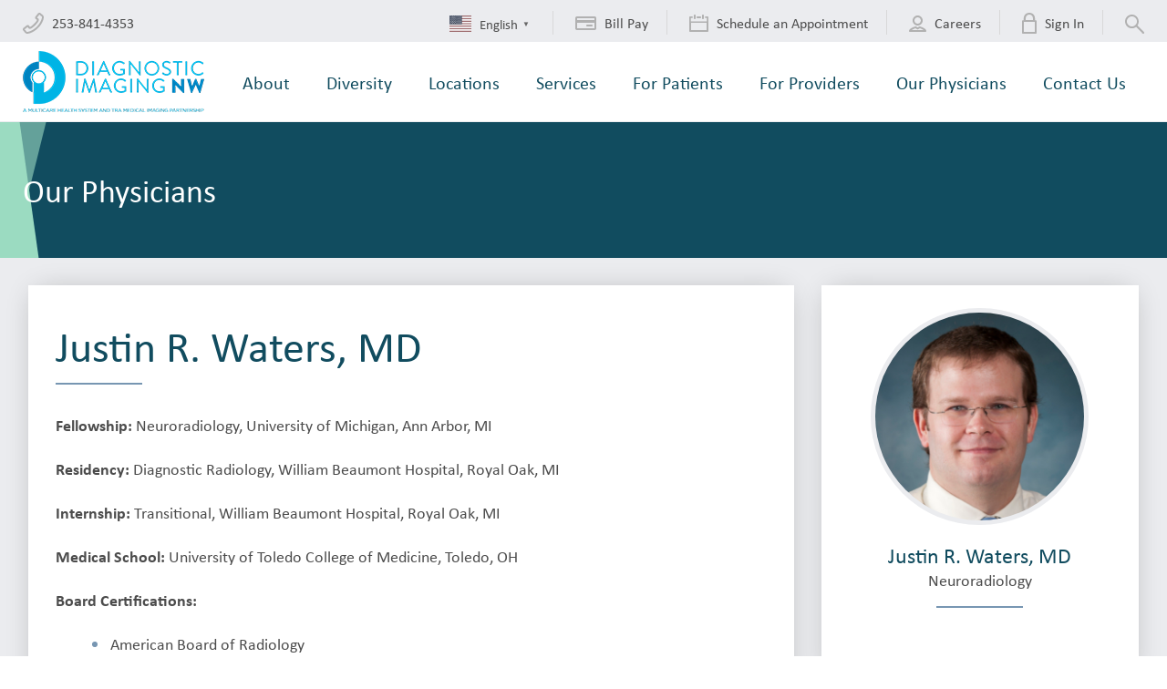

--- FILE ---
content_type: text/html; charset=UTF-8
request_url: https://www.dinw.com/physician/justin-r-waters-md/
body_size: 20711
content:
<!doctype html>
<html class="no-js">
<head>

	<meta charset="utf-8" />
	<meta http-equiv="X-UA-Compatible" content="IE=edge,chrome=1">

	<title>Justin R. Waters, MD - Diagnostic Imaging NW</title>

	<meta name="viewport" content="width=device-width, initial-scale=1, user-scalable=no" />

	<link rel="shortcut icon" type="image/png" href="https://www.dinw.com/wp-content/themes/diagnostic-imaging-northwest/img/favicon.png">
	<link rel="apple-touch-icon" href="https://www.dinw.com/wp-content/themes/diagnostic-imaging-northwest/img/favicon-76.png" sizes="76x76">
	<link rel="apple-touch-icon" href="https://www.dinw.com/wp-content/themes/diagnostic-imaging-northwest/img/favicon-120.png" sizes="120x120">
	<link rel="apple-touch-icon" href="https://www.dinw.com/wp-content/themes/diagnostic-imaging-northwest/img/favicon-152.png" sizes="152x152">

	<meta name='robots' content='index, follow, max-image-preview:large, max-snippet:-1, max-video-preview:-1' />

<!-- Google Tag Manager for WordPress by gtm4wp.com -->
<script data-cfasync="false" data-pagespeed-no-defer>
	var gtm4wp_datalayer_name = "dataLayer";
	var dataLayer = dataLayer || [];
</script>
<!-- End Google Tag Manager for WordPress by gtm4wp.com -->
	<!-- This site is optimized with the Yoast SEO Premium plugin v25.1 (Yoast SEO v26.7) - https://yoast.com/wordpress/plugins/seo/ -->
	<link rel="canonical" href="https://www.dinw.com/physician/justin-r-waters-md/" />
	<meta property="og:locale" content="en_US" />
	<meta property="og:type" content="article" />
	<meta property="og:title" content="Justin R. Waters, MD" />
	<meta property="og:description" content="Fellowship: Neuroradiology, University of Michigan, Ann Arbor, MI Residency: Diagnostic Radiology, William Beaumont Hospital, Royal Oak, MI Internship: Transitional, William Beaumont Hospital, Royal Oak, MI Medical School: University of Toledo College of Medicine, Toledo, OH Board Certifications:  American Board of Radiology CAQ, Neuroradiology Societies: American Society of Head and Neck Radiology American Society of Neuroradiology [&hellip;]" />
	<meta property="og:url" content="https://www.dinw.com/physician/justin-r-waters-md/" />
	<meta property="og:site_name" content="Diagnostic Imaging NW" />
	<meta name="twitter:card" content="summary_large_image" />
	<script type="application/ld+json" class="yoast-schema-graph">{"@context":"https://schema.org","@graph":[{"@type":"WebPage","@id":"https://www.dinw.com/physician/justin-r-waters-md/","url":"https://www.dinw.com/physician/justin-r-waters-md/","name":"Justin R. Waters, MD - Diagnostic Imaging NW","isPartOf":{"@id":"https://www.dinw.com/#website"},"datePublished":"2019-09-13T21:54:10+00:00","breadcrumb":{"@id":"https://www.dinw.com/physician/justin-r-waters-md/#breadcrumb"},"inLanguage":"en-US","potentialAction":[{"@type":"ReadAction","target":["https://www.dinw.com/physician/justin-r-waters-md/"]}]},{"@type":"BreadcrumbList","@id":"https://www.dinw.com/physician/justin-r-waters-md/#breadcrumb","itemListElement":[{"@type":"ListItem","position":1,"name":"Home","item":"https://www.dinw.com/"},{"@type":"ListItem","position":2,"name":"Physicians","item":"https://www.dinw.com/physician/"},{"@type":"ListItem","position":3,"name":"Justin R. Waters, MD"}]},{"@type":"WebSite","@id":"https://www.dinw.com/#website","url":"https://www.dinw.com/","name":"Diagnostic Imaging NW","description":"Official SiteCrafting WordPress project starting point","potentialAction":[{"@type":"SearchAction","target":{"@type":"EntryPoint","urlTemplate":"https://www.dinw.com/?s={search_term_string}"},"query-input":{"@type":"PropertyValueSpecification","valueRequired":true,"valueName":"search_term_string"}}],"inLanguage":"en-US"}]}</script>
	<!-- / Yoast SEO Premium plugin. -->


<link rel='dns-prefetch' href='//maps.googleapis.com' />
<link rel="alternate" title="oEmbed (JSON)" type="application/json+oembed" href="https://www.dinw.com/wp-json/oembed/1.0/embed?url=https%3A%2F%2Fwww.dinw.com%2Fphysician%2Fjustin-r-waters-md%2F" />
<link rel="alternate" title="oEmbed (XML)" type="text/xml+oembed" href="https://www.dinw.com/wp-json/oembed/1.0/embed?url=https%3A%2F%2Fwww.dinw.com%2Fphysician%2Fjustin-r-waters-md%2F&#038;format=xml" />
		<!-- This site uses the Google Analytics by MonsterInsights plugin v9.11.1 - Using Analytics tracking - https://www.monsterinsights.com/ -->
							<script src="//www.googletagmanager.com/gtag/js?id=G-5XT506ZY7N"  data-cfasync="false" data-wpfc-render="false" type="text/javascript" async></script>
			<script data-cfasync="false" data-wpfc-render="false" type="text/javascript">
				var mi_version = '9.11.1';
				var mi_track_user = true;
				var mi_no_track_reason = '';
								var MonsterInsightsDefaultLocations = {"page_location":"https:\/\/www.dinw.com\/physician\/justin-r-waters-md\/"};
								if ( typeof MonsterInsightsPrivacyGuardFilter === 'function' ) {
					var MonsterInsightsLocations = (typeof MonsterInsightsExcludeQuery === 'object') ? MonsterInsightsPrivacyGuardFilter( MonsterInsightsExcludeQuery ) : MonsterInsightsPrivacyGuardFilter( MonsterInsightsDefaultLocations );
				} else {
					var MonsterInsightsLocations = (typeof MonsterInsightsExcludeQuery === 'object') ? MonsterInsightsExcludeQuery : MonsterInsightsDefaultLocations;
				}

								var disableStrs = [
										'ga-disable-G-5XT506ZY7N',
									];

				/* Function to detect opted out users */
				function __gtagTrackerIsOptedOut() {
					for (var index = 0; index < disableStrs.length; index++) {
						if (document.cookie.indexOf(disableStrs[index] + '=true') > -1) {
							return true;
						}
					}

					return false;
				}

				/* Disable tracking if the opt-out cookie exists. */
				if (__gtagTrackerIsOptedOut()) {
					for (var index = 0; index < disableStrs.length; index++) {
						window[disableStrs[index]] = true;
					}
				}

				/* Opt-out function */
				function __gtagTrackerOptout() {
					for (var index = 0; index < disableStrs.length; index++) {
						document.cookie = disableStrs[index] + '=true; expires=Thu, 31 Dec 2099 23:59:59 UTC; path=/';
						window[disableStrs[index]] = true;
					}
				}

				if ('undefined' === typeof gaOptout) {
					function gaOptout() {
						__gtagTrackerOptout();
					}
				}
								window.dataLayer = window.dataLayer || [];

				window.MonsterInsightsDualTracker = {
					helpers: {},
					trackers: {},
				};
				if (mi_track_user) {
					function __gtagDataLayer() {
						dataLayer.push(arguments);
					}

					function __gtagTracker(type, name, parameters) {
						if (!parameters) {
							parameters = {};
						}

						if (parameters.send_to) {
							__gtagDataLayer.apply(null, arguments);
							return;
						}

						if (type === 'event') {
														parameters.send_to = monsterinsights_frontend.v4_id;
							var hookName = name;
							if (typeof parameters['event_category'] !== 'undefined') {
								hookName = parameters['event_category'] + ':' + name;
							}

							if (typeof MonsterInsightsDualTracker.trackers[hookName] !== 'undefined') {
								MonsterInsightsDualTracker.trackers[hookName](parameters);
							} else {
								__gtagDataLayer('event', name, parameters);
							}
							
						} else {
							__gtagDataLayer.apply(null, arguments);
						}
					}

					__gtagTracker('js', new Date());
					__gtagTracker('set', {
						'developer_id.dZGIzZG': true,
											});
					if ( MonsterInsightsLocations.page_location ) {
						__gtagTracker('set', MonsterInsightsLocations);
					}
										__gtagTracker('config', 'G-5XT506ZY7N', {"forceSSL":"true"} );
										window.gtag = __gtagTracker;										(function () {
						/* https://developers.google.com/analytics/devguides/collection/analyticsjs/ */
						/* ga and __gaTracker compatibility shim. */
						var noopfn = function () {
							return null;
						};
						var newtracker = function () {
							return new Tracker();
						};
						var Tracker = function () {
							return null;
						};
						var p = Tracker.prototype;
						p.get = noopfn;
						p.set = noopfn;
						p.send = function () {
							var args = Array.prototype.slice.call(arguments);
							args.unshift('send');
							__gaTracker.apply(null, args);
						};
						var __gaTracker = function () {
							var len = arguments.length;
							if (len === 0) {
								return;
							}
							var f = arguments[len - 1];
							if (typeof f !== 'object' || f === null || typeof f.hitCallback !== 'function') {
								if ('send' === arguments[0]) {
									var hitConverted, hitObject = false, action;
									if ('event' === arguments[1]) {
										if ('undefined' !== typeof arguments[3]) {
											hitObject = {
												'eventAction': arguments[3],
												'eventCategory': arguments[2],
												'eventLabel': arguments[4],
												'value': arguments[5] ? arguments[5] : 1,
											}
										}
									}
									if ('pageview' === arguments[1]) {
										if ('undefined' !== typeof arguments[2]) {
											hitObject = {
												'eventAction': 'page_view',
												'page_path': arguments[2],
											}
										}
									}
									if (typeof arguments[2] === 'object') {
										hitObject = arguments[2];
									}
									if (typeof arguments[5] === 'object') {
										Object.assign(hitObject, arguments[5]);
									}
									if ('undefined' !== typeof arguments[1].hitType) {
										hitObject = arguments[1];
										if ('pageview' === hitObject.hitType) {
											hitObject.eventAction = 'page_view';
										}
									}
									if (hitObject) {
										action = 'timing' === arguments[1].hitType ? 'timing_complete' : hitObject.eventAction;
										hitConverted = mapArgs(hitObject);
										__gtagTracker('event', action, hitConverted);
									}
								}
								return;
							}

							function mapArgs(args) {
								var arg, hit = {};
								var gaMap = {
									'eventCategory': 'event_category',
									'eventAction': 'event_action',
									'eventLabel': 'event_label',
									'eventValue': 'event_value',
									'nonInteraction': 'non_interaction',
									'timingCategory': 'event_category',
									'timingVar': 'name',
									'timingValue': 'value',
									'timingLabel': 'event_label',
									'page': 'page_path',
									'location': 'page_location',
									'title': 'page_title',
									'referrer' : 'page_referrer',
								};
								for (arg in args) {
																		if (!(!args.hasOwnProperty(arg) || !gaMap.hasOwnProperty(arg))) {
										hit[gaMap[arg]] = args[arg];
									} else {
										hit[arg] = args[arg];
									}
								}
								return hit;
							}

							try {
								f.hitCallback();
							} catch (ex) {
							}
						};
						__gaTracker.create = newtracker;
						__gaTracker.getByName = newtracker;
						__gaTracker.getAll = function () {
							return [];
						};
						__gaTracker.remove = noopfn;
						__gaTracker.loaded = true;
						window['__gaTracker'] = __gaTracker;
					})();
									} else {
										console.log("");
					(function () {
						function __gtagTracker() {
							return null;
						}

						window['__gtagTracker'] = __gtagTracker;
						window['gtag'] = __gtagTracker;
					})();
									}
			</script>
							<!-- / Google Analytics by MonsterInsights -->
		<style id='wp-img-auto-sizes-contain-inline-css' type='text/css'>
img:is([sizes=auto i],[sizes^="auto," i]){contain-intrinsic-size:3000px 1500px}
/*# sourceURL=wp-img-auto-sizes-contain-inline-css */
</style>
<link rel='stylesheet' id='sbi_styles-css' href='https://www.dinw.com/wp-content/plugins/instagram-feed-pro/css/sbi-styles.min.css?ver=6.6.1' type='text/css' media='all' />
<style id='wp-emoji-styles-inline-css' type='text/css'>

	img.wp-smiley, img.emoji {
		display: inline !important;
		border: none !important;
		box-shadow: none !important;
		height: 1em !important;
		width: 1em !important;
		margin: 0 0.07em !important;
		vertical-align: -0.1em !important;
		background: none !important;
		padding: 0 !important;
	}
/*# sourceURL=wp-emoji-styles-inline-css */
</style>
<style id='wp-block-library-inline-css' type='text/css'>
:root{--wp-block-synced-color:#7a00df;--wp-block-synced-color--rgb:122,0,223;--wp-bound-block-color:var(--wp-block-synced-color);--wp-editor-canvas-background:#ddd;--wp-admin-theme-color:#007cba;--wp-admin-theme-color--rgb:0,124,186;--wp-admin-theme-color-darker-10:#006ba1;--wp-admin-theme-color-darker-10--rgb:0,107,160.5;--wp-admin-theme-color-darker-20:#005a87;--wp-admin-theme-color-darker-20--rgb:0,90,135;--wp-admin-border-width-focus:2px}@media (min-resolution:192dpi){:root{--wp-admin-border-width-focus:1.5px}}.wp-element-button{cursor:pointer}:root .has-very-light-gray-background-color{background-color:#eee}:root .has-very-dark-gray-background-color{background-color:#313131}:root .has-very-light-gray-color{color:#eee}:root .has-very-dark-gray-color{color:#313131}:root .has-vivid-green-cyan-to-vivid-cyan-blue-gradient-background{background:linear-gradient(135deg,#00d084,#0693e3)}:root .has-purple-crush-gradient-background{background:linear-gradient(135deg,#34e2e4,#4721fb 50%,#ab1dfe)}:root .has-hazy-dawn-gradient-background{background:linear-gradient(135deg,#faaca8,#dad0ec)}:root .has-subdued-olive-gradient-background{background:linear-gradient(135deg,#fafae1,#67a671)}:root .has-atomic-cream-gradient-background{background:linear-gradient(135deg,#fdd79a,#004a59)}:root .has-nightshade-gradient-background{background:linear-gradient(135deg,#330968,#31cdcf)}:root .has-midnight-gradient-background{background:linear-gradient(135deg,#020381,#2874fc)}:root{--wp--preset--font-size--normal:16px;--wp--preset--font-size--huge:42px}.has-regular-font-size{font-size:1em}.has-larger-font-size{font-size:2.625em}.has-normal-font-size{font-size:var(--wp--preset--font-size--normal)}.has-huge-font-size{font-size:var(--wp--preset--font-size--huge)}.has-text-align-center{text-align:center}.has-text-align-left{text-align:left}.has-text-align-right{text-align:right}.has-fit-text{white-space:nowrap!important}#end-resizable-editor-section{display:none}.aligncenter{clear:both}.items-justified-left{justify-content:flex-start}.items-justified-center{justify-content:center}.items-justified-right{justify-content:flex-end}.items-justified-space-between{justify-content:space-between}.screen-reader-text{border:0;clip-path:inset(50%);height:1px;margin:-1px;overflow:hidden;padding:0;position:absolute;width:1px;word-wrap:normal!important}.screen-reader-text:focus{background-color:#ddd;clip-path:none;color:#444;display:block;font-size:1em;height:auto;left:5px;line-height:normal;padding:15px 23px 14px;text-decoration:none;top:5px;width:auto;z-index:100000}html :where(.has-border-color){border-style:solid}html :where([style*=border-top-color]){border-top-style:solid}html :where([style*=border-right-color]){border-right-style:solid}html :where([style*=border-bottom-color]){border-bottom-style:solid}html :where([style*=border-left-color]){border-left-style:solid}html :where([style*=border-width]){border-style:solid}html :where([style*=border-top-width]){border-top-style:solid}html :where([style*=border-right-width]){border-right-style:solid}html :where([style*=border-bottom-width]){border-bottom-style:solid}html :where([style*=border-left-width]){border-left-style:solid}html :where(img[class*=wp-image-]){height:auto;max-width:100%}:where(figure){margin:0 0 1em}html :where(.is-position-sticky){--wp-admin--admin-bar--position-offset:var(--wp-admin--admin-bar--height,0px)}@media screen and (max-width:600px){html :where(.is-position-sticky){--wp-admin--admin-bar--position-offset:0px}}

/*# sourceURL=wp-block-library-inline-css */
</style><style id='global-styles-inline-css' type='text/css'>
:root{--wp--preset--aspect-ratio--square: 1;--wp--preset--aspect-ratio--4-3: 4/3;--wp--preset--aspect-ratio--3-4: 3/4;--wp--preset--aspect-ratio--3-2: 3/2;--wp--preset--aspect-ratio--2-3: 2/3;--wp--preset--aspect-ratio--16-9: 16/9;--wp--preset--aspect-ratio--9-16: 9/16;--wp--preset--color--black: #000000;--wp--preset--color--cyan-bluish-gray: #abb8c3;--wp--preset--color--white: #ffffff;--wp--preset--color--pale-pink: #f78da7;--wp--preset--color--vivid-red: #cf2e2e;--wp--preset--color--luminous-vivid-orange: #ff6900;--wp--preset--color--luminous-vivid-amber: #fcb900;--wp--preset--color--light-green-cyan: #7bdcb5;--wp--preset--color--vivid-green-cyan: #00d084;--wp--preset--color--pale-cyan-blue: #8ed1fc;--wp--preset--color--vivid-cyan-blue: #0693e3;--wp--preset--color--vivid-purple: #9b51e0;--wp--preset--gradient--vivid-cyan-blue-to-vivid-purple: linear-gradient(135deg,rgb(6,147,227) 0%,rgb(155,81,224) 100%);--wp--preset--gradient--light-green-cyan-to-vivid-green-cyan: linear-gradient(135deg,rgb(122,220,180) 0%,rgb(0,208,130) 100%);--wp--preset--gradient--luminous-vivid-amber-to-luminous-vivid-orange: linear-gradient(135deg,rgb(252,185,0) 0%,rgb(255,105,0) 100%);--wp--preset--gradient--luminous-vivid-orange-to-vivid-red: linear-gradient(135deg,rgb(255,105,0) 0%,rgb(207,46,46) 100%);--wp--preset--gradient--very-light-gray-to-cyan-bluish-gray: linear-gradient(135deg,rgb(238,238,238) 0%,rgb(169,184,195) 100%);--wp--preset--gradient--cool-to-warm-spectrum: linear-gradient(135deg,rgb(74,234,220) 0%,rgb(151,120,209) 20%,rgb(207,42,186) 40%,rgb(238,44,130) 60%,rgb(251,105,98) 80%,rgb(254,248,76) 100%);--wp--preset--gradient--blush-light-purple: linear-gradient(135deg,rgb(255,206,236) 0%,rgb(152,150,240) 100%);--wp--preset--gradient--blush-bordeaux: linear-gradient(135deg,rgb(254,205,165) 0%,rgb(254,45,45) 50%,rgb(107,0,62) 100%);--wp--preset--gradient--luminous-dusk: linear-gradient(135deg,rgb(255,203,112) 0%,rgb(199,81,192) 50%,rgb(65,88,208) 100%);--wp--preset--gradient--pale-ocean: linear-gradient(135deg,rgb(255,245,203) 0%,rgb(182,227,212) 50%,rgb(51,167,181) 100%);--wp--preset--gradient--electric-grass: linear-gradient(135deg,rgb(202,248,128) 0%,rgb(113,206,126) 100%);--wp--preset--gradient--midnight: linear-gradient(135deg,rgb(2,3,129) 0%,rgb(40,116,252) 100%);--wp--preset--font-size--small: 13px;--wp--preset--font-size--medium: 20px;--wp--preset--font-size--large: 36px;--wp--preset--font-size--x-large: 42px;--wp--preset--spacing--20: 0.44rem;--wp--preset--spacing--30: 0.67rem;--wp--preset--spacing--40: 1rem;--wp--preset--spacing--50: 1.5rem;--wp--preset--spacing--60: 2.25rem;--wp--preset--spacing--70: 3.38rem;--wp--preset--spacing--80: 5.06rem;--wp--preset--shadow--natural: 6px 6px 9px rgba(0, 0, 0, 0.2);--wp--preset--shadow--deep: 12px 12px 50px rgba(0, 0, 0, 0.4);--wp--preset--shadow--sharp: 6px 6px 0px rgba(0, 0, 0, 0.2);--wp--preset--shadow--outlined: 6px 6px 0px -3px rgb(255, 255, 255), 6px 6px rgb(0, 0, 0);--wp--preset--shadow--crisp: 6px 6px 0px rgb(0, 0, 0);}:where(.is-layout-flex){gap: 0.5em;}:where(.is-layout-grid){gap: 0.5em;}body .is-layout-flex{display: flex;}.is-layout-flex{flex-wrap: wrap;align-items: center;}.is-layout-flex > :is(*, div){margin: 0;}body .is-layout-grid{display: grid;}.is-layout-grid > :is(*, div){margin: 0;}:where(.wp-block-columns.is-layout-flex){gap: 2em;}:where(.wp-block-columns.is-layout-grid){gap: 2em;}:where(.wp-block-post-template.is-layout-flex){gap: 1.25em;}:where(.wp-block-post-template.is-layout-grid){gap: 1.25em;}.has-black-color{color: var(--wp--preset--color--black) !important;}.has-cyan-bluish-gray-color{color: var(--wp--preset--color--cyan-bluish-gray) !important;}.has-white-color{color: var(--wp--preset--color--white) !important;}.has-pale-pink-color{color: var(--wp--preset--color--pale-pink) !important;}.has-vivid-red-color{color: var(--wp--preset--color--vivid-red) !important;}.has-luminous-vivid-orange-color{color: var(--wp--preset--color--luminous-vivid-orange) !important;}.has-luminous-vivid-amber-color{color: var(--wp--preset--color--luminous-vivid-amber) !important;}.has-light-green-cyan-color{color: var(--wp--preset--color--light-green-cyan) !important;}.has-vivid-green-cyan-color{color: var(--wp--preset--color--vivid-green-cyan) !important;}.has-pale-cyan-blue-color{color: var(--wp--preset--color--pale-cyan-blue) !important;}.has-vivid-cyan-blue-color{color: var(--wp--preset--color--vivid-cyan-blue) !important;}.has-vivid-purple-color{color: var(--wp--preset--color--vivid-purple) !important;}.has-black-background-color{background-color: var(--wp--preset--color--black) !important;}.has-cyan-bluish-gray-background-color{background-color: var(--wp--preset--color--cyan-bluish-gray) !important;}.has-white-background-color{background-color: var(--wp--preset--color--white) !important;}.has-pale-pink-background-color{background-color: var(--wp--preset--color--pale-pink) !important;}.has-vivid-red-background-color{background-color: var(--wp--preset--color--vivid-red) !important;}.has-luminous-vivid-orange-background-color{background-color: var(--wp--preset--color--luminous-vivid-orange) !important;}.has-luminous-vivid-amber-background-color{background-color: var(--wp--preset--color--luminous-vivid-amber) !important;}.has-light-green-cyan-background-color{background-color: var(--wp--preset--color--light-green-cyan) !important;}.has-vivid-green-cyan-background-color{background-color: var(--wp--preset--color--vivid-green-cyan) !important;}.has-pale-cyan-blue-background-color{background-color: var(--wp--preset--color--pale-cyan-blue) !important;}.has-vivid-cyan-blue-background-color{background-color: var(--wp--preset--color--vivid-cyan-blue) !important;}.has-vivid-purple-background-color{background-color: var(--wp--preset--color--vivid-purple) !important;}.has-black-border-color{border-color: var(--wp--preset--color--black) !important;}.has-cyan-bluish-gray-border-color{border-color: var(--wp--preset--color--cyan-bluish-gray) !important;}.has-white-border-color{border-color: var(--wp--preset--color--white) !important;}.has-pale-pink-border-color{border-color: var(--wp--preset--color--pale-pink) !important;}.has-vivid-red-border-color{border-color: var(--wp--preset--color--vivid-red) !important;}.has-luminous-vivid-orange-border-color{border-color: var(--wp--preset--color--luminous-vivid-orange) !important;}.has-luminous-vivid-amber-border-color{border-color: var(--wp--preset--color--luminous-vivid-amber) !important;}.has-light-green-cyan-border-color{border-color: var(--wp--preset--color--light-green-cyan) !important;}.has-vivid-green-cyan-border-color{border-color: var(--wp--preset--color--vivid-green-cyan) !important;}.has-pale-cyan-blue-border-color{border-color: var(--wp--preset--color--pale-cyan-blue) !important;}.has-vivid-cyan-blue-border-color{border-color: var(--wp--preset--color--vivid-cyan-blue) !important;}.has-vivid-purple-border-color{border-color: var(--wp--preset--color--vivid-purple) !important;}.has-vivid-cyan-blue-to-vivid-purple-gradient-background{background: var(--wp--preset--gradient--vivid-cyan-blue-to-vivid-purple) !important;}.has-light-green-cyan-to-vivid-green-cyan-gradient-background{background: var(--wp--preset--gradient--light-green-cyan-to-vivid-green-cyan) !important;}.has-luminous-vivid-amber-to-luminous-vivid-orange-gradient-background{background: var(--wp--preset--gradient--luminous-vivid-amber-to-luminous-vivid-orange) !important;}.has-luminous-vivid-orange-to-vivid-red-gradient-background{background: var(--wp--preset--gradient--luminous-vivid-orange-to-vivid-red) !important;}.has-very-light-gray-to-cyan-bluish-gray-gradient-background{background: var(--wp--preset--gradient--very-light-gray-to-cyan-bluish-gray) !important;}.has-cool-to-warm-spectrum-gradient-background{background: var(--wp--preset--gradient--cool-to-warm-spectrum) !important;}.has-blush-light-purple-gradient-background{background: var(--wp--preset--gradient--blush-light-purple) !important;}.has-blush-bordeaux-gradient-background{background: var(--wp--preset--gradient--blush-bordeaux) !important;}.has-luminous-dusk-gradient-background{background: var(--wp--preset--gradient--luminous-dusk) !important;}.has-pale-ocean-gradient-background{background: var(--wp--preset--gradient--pale-ocean) !important;}.has-electric-grass-gradient-background{background: var(--wp--preset--gradient--electric-grass) !important;}.has-midnight-gradient-background{background: var(--wp--preset--gradient--midnight) !important;}.has-small-font-size{font-size: var(--wp--preset--font-size--small) !important;}.has-medium-font-size{font-size: var(--wp--preset--font-size--medium) !important;}.has-large-font-size{font-size: var(--wp--preset--font-size--large) !important;}.has-x-large-font-size{font-size: var(--wp--preset--font-size--x-large) !important;}
/*# sourceURL=global-styles-inline-css */
</style>

<style id='classic-theme-styles-inline-css' type='text/css'>
/*! This file is auto-generated */
.wp-block-button__link{color:#fff;background-color:#32373c;border-radius:9999px;box-shadow:none;text-decoration:none;padding:calc(.667em + 2px) calc(1.333em + 2px);font-size:1.125em}.wp-block-file__button{background:#32373c;color:#fff;text-decoration:none}
/*# sourceURL=/wp-includes/css/classic-themes.min.css */
</style>
<link rel='stylesheet' id='project-css-css' href='https://www.dinw.com/wp-content/themes/diagnostic-imaging-northwest/style.css?ver=1743628791595' type='text/css' media='all' />
<link rel='stylesheet' id='project-print-css-css' href='https://www.dinw.com/wp-content/themes/diagnostic-imaging-northwest/print.css?ver=1743628791595' type='text/css' media='print' />
<script type="text/javascript" src="https://www.dinw.com/wp-content/plugins/google-analytics-for-wordpress/assets/js/frontend-gtag.min.js?ver=9.11.1" id="monsterinsights-frontend-script-js" async="async" data-wp-strategy="async"></script>
<script data-cfasync="false" data-wpfc-render="false" type="text/javascript" id='monsterinsights-frontend-script-js-extra'>/* <![CDATA[ */
var monsterinsights_frontend = {"js_events_tracking":"true","download_extensions":"doc,pdf,ppt,zip,xls,docx,pptx,xlsx","inbound_paths":"[]","home_url":"https:\/\/www.dinw.com","hash_tracking":"false","v4_id":"G-5XT506ZY7N"};/* ]]> */
</script>
<script type="text/javascript" src="https://www.dinw.com/wp-includes/js/jquery/jquery.min.js?ver=3.7.1" id="jquery-core-js"></script>
<script type="text/javascript" src="https://www.dinw.com/wp-includes/js/jquery/jquery-migrate.min.js?ver=3.4.1" id="jquery-migrate-js"></script>
<script type="text/javascript" src="https://www.dinw.com/wp-content/plugins/flowpaper-lite-pdf-flipbook/assets/lity/lity.min.js" id="lity-js-js"></script>
<link rel="https://api.w.org/" href="https://www.dinw.com/wp-json/" /><link rel="alternate" title="JSON" type="application/json" href="https://www.dinw.com/wp-json/wp/v2/physicians/1023" /><link rel="EditURI" type="application/rsd+xml" title="RSD" href="https://www.dinw.com/xmlrpc.php?rsd" />
<meta name="generator" content="WordPress 6.9" />
<link rel='shortlink' href='https://www.dinw.com/?p=1023' />

<!-- Google Tag Manager for WordPress by gtm4wp.com -->
<!-- GTM Container placement set to footer -->
<script data-cfasync="false" data-pagespeed-no-defer type="text/javascript">
	var dataLayer_content = {"pagePostType":"physician","pagePostType2":"single-physician","pagePostAuthor":"Caitlyn McDonald"};
	dataLayer.push( dataLayer_content );
</script>
<script data-cfasync="false" data-pagespeed-no-defer type="text/javascript">
(function(w,d,s,l,i){w[l]=w[l]||[];w[l].push({'gtm.start':
new Date().getTime(),event:'gtm.js'});var f=d.getElementsByTagName(s)[0],
j=d.createElement(s),dl=l!='dataLayer'?'&l='+l:'';j.async=true;j.src=
'//www.googletagmanager.com/gtm.js?id='+i+dl;f.parentNode.insertBefore(j,f);
})(window,document,'script','dataLayer','GTM-5MG29ND');
</script>
<!-- End Google Tag Manager for WordPress by gtm4wp.com --><!-- Custom Feeds for Instagram CSS -->
<style type="text/css">
#sb_instagram{

}
</style>


</head>
<body class="wp-singular physician-template-default single single-physician postid-1023 wp-theme-diagnostic-imaging-northwest">
	
<!-- GTM Container placement set to footer -->
<!-- Google Tag Manager (noscript) -->
				<noscript><iframe src="https://www.googletagmanager.com/ns.html?id=GTM-5MG29ND" height="0" width="0" style="display:none;visibility:hidden" aria-hidden="true"></iframe></noscript>
<!-- End Google Tag Manager (noscript) -->

	
<div class="site-wrapper"><div class="site-pusher">

			<header class="site-header" itemscope itemtype="http://schema.org/Organization">

				<a class="logo" href="/" title="Diagnostic Imaging NW" itemprop="logo" itemscope itemtype="http://schema.org/ImageObject">
					<img src="https://www.dinw.com/wp-content/themes/diagnostic-imaging-northwest/img/logo.png" alt="Diagnostic Imaging NW" />
					<!-- Rich Snippet/schema.org markup about this Organization -->
					<meta itemprop="url" content="https://www.dinw.com/wp-content/themes/diagnostic-imaging-northwest/img/logo.svg">
					<meta itemprop="name" content="Diagnostic Imaging NW">
					<meta itemprop="url" content="https://www.dinw.com">
					<meta itemprop="description" content="Official SiteCrafting WordPress project starting point">
				</a>

				
				<a class="menu-btn">
					<span>Menu</span>
				    <div class="toggle"><span></span><span></span><span></span><span></span></div>
				</a>

				<nav class="main-nav">
    <div class="utility-nav">
        <div class="utlity-nav__items">
                        <span><svg xmlns="http://www.w3.org/2000/svg" width="23" height="23" viewBox="0 0 23 23">
  <path fill="#B1B1B1" fill-rule="evenodd" d="M50.3144483,27.3144348 C45.5626614,32.0661625 40.2349315,33.3577025 39.3263582,32.920175 L37,30.2470235 C37.00077,30.2444573 37.00154,30.2418912 37.0025666,30.239325 L40.3511981,27.5872159 L41.2518149,28.9408565 C41.2695244,28.9675444 41.2885172,28.9934624 41.3085366,29.0180974 C41.6131909,29.3945507 42.0623444,29.6167787 42.573096,29.6434666 C43.0710147,29.6701544 44.5837635,29.7491917 48.6666967,25.666201 C49.6763937,24.6564235 52.7491166,21.5837235 52.6436297,19.5736634 C52.6166805,19.0624876 52.3946704,18.6134125 52.0184081,18.3085547 C51.9935122,18.2882822 51.9678463,18.2695493 51.9411537,18.2518429 L50.5870203,17.35087 L53.2393355,14.0030794 C53.2421588,14.0020529 53.244982,14.0010265 53.248062,14 L55.92014,16.3264656 C56.3577438,17.2353936 55.0664918,22.5619373 50.3144483,27.3144348 M57.3576418,14.9352498 C57.3410307,14.9186386 57.323653,14.9025386 57.3060197,14.8872052 L54.5595702,12.4954534 C54.1818599,12.1361412 53.6485167,11.9587851 53.0896179,12.0081075 C52.5912857,12.0515521 52.109309,12.2731194 51.7671209,12.6155649 C51.7395209,12.6434205 51.7134543,12.672554 51.6891766,12.7032207 L48.9912826,16.10902 C48.2869731,16.8659779 48.303073,18.0553371 49.0393269,18.7926171 C49.0873713,18.8406617 49.1400156,18.8835952 49.1962377,18.921162 L50.5757235,19.8393759 C50.4660904,20.3175218 49.746192,21.7051927 47.2274421,24.2247226 C44.7084366,26.7442525 43.3205174,27.4644103 42.8423741,27.5742995 L41.9246761,26.1948064 C41.8871095,26.1383285 41.8441763,26.0856839 41.7961319,26.0378948 C41.0588558,25.3008703 39.8695029,25.2847703 39.1128046,25.9895947 L35.7072788,28.6872474 C35.6761011,28.7120363 35.6467123,28.7383586 35.6186012,28.7664698 C34.8409474,29.5456611 34.7908586,30.8137316 35.5002793,31.5589339 L37.8909962,34.305909 C37.9063295,34.3237979 37.9224294,34.3411758 37.9390405,34.3577869 C38.4113061,34.830055 39.1197046,35 39.8955695,35 C41.2967775,35 42.9172517,34.4449316 43.7595609,34.1137306 C45.3877017,33.4730509 48.5918502,31.9254017 51.7589431,28.7577809 C54.1062157,26.4099848 56.0080559,23.5684539 57.1138423,20.7568231 C57.6285301,19.4481191 58.6829499,16.2608205 57.3576418,14.9352498" transform="translate(-35 -12)"/>
</svg>
 <span>253-841-4353</span></span>
                    </div>
        <div class="utlity-nav__items">
            <div class="gtranslate_wrapper" id="gt-wrapper-14942063"></div>
                            <a href="https://www.dinw.com/for-patients/billing/" target=""><svg xmlns="http://www.w3.org/2000/svg" width="23" height="15" viewBox="0 0 23 15">
  <path fill="#B1B1B1" fill-rule="evenodd" d="M19,19.4082031 C19,19.9604531 18.5353052,20.4082031 17.9621558,20.4082031 L13.0378442,20.4082031 C12.4649542,20.4082031 12,19.9604531 12,19.4082031 C12,18.8559531 12.4649542,18.4082031 13.0378442,18.4082031 L17.9621558,18.4082031 C18.5353052,18.4082031 19,18.8559531 19,19.4082031 L19,19.4082031 Z M2,22.4082031 L21,22.4082031 L21,16.4082031 L2,16.4082031 L2,22.4082031 Z M2,13.4082031 L21,13.4082031 L21,11.4082031 L2,11.4082031 L2,13.4082031 Z M23,11.2514531 C23,10.2334531 22.17475,9.40820312 21.15675,9.40820312 L1.84325,9.40820312 C0.82525,9.40820312 0,10.2334531 0,11.2514531 L0,22.5649531 C0,23.5829531 0.82525,24.4082031 1.84325,24.4082031 L21.15675,24.4082031 C22.17475,24.4082031 23,23.5829531 23,22.5649531 L23,11.2514531 Z" transform="translate(0 -9.408)"/>
</svg>
 <span>Bill Pay</span></a>
                                        <a href="https://www.dinw.com/for-patients/scheduling/" target=""><svg xmlns="http://www.w3.org/2000/svg" width="21" height="19" viewBox="0 0 21 19">
  <path fill="#B1B1B1" fill-rule="evenodd" d="M137.969744,10.4082031 L141.030256,10.4082031 C141.565797,10.4082031 142,9.96045313 142,9.40820312 C142,8.85595312 141.565797,8.40820312 141.030256,8.40820312 L137.969744,8.40820312 C137.434203,8.40820312 137,8.85595312 137,9.40820312 C137,9.96045313 137.434203,10.4082031 137.969744,10.4082031 L137.969744,10.4082031 Z M131,23.4082031 L148,23.4082031 L148,15.4082031 L131,15.4082031 L131,23.4082031 Z M150,9.38570312 L150,24.5134663 C150,25.0075847 149.591185,25.4082031 149.086957,25.4082031 L129.913043,25.4082031 C129.408815,25.4082031 129,25.0075847 129,24.5134663 L129,9.38570312 C129,8.8915847 129.408815,8.40820312 129.913043,8.40820312 L132.047054,8.40820312 C132.551283,8.40820312 132.960098,8.80882155 132.960098,9.30293997 C132.960098,9.79705839 132.551283,10.1976768 132.047054,10.1976768 L130.826087,10.1976768 L130.826087,14.0003084 L148.173913,14.0003084 L148.173913,10.1976768 L146.952717,10.1976768 C146.448489,10.1976768 146.039674,9.79705839 146.039674,9.30293997 C146.039674,8.80882155 146.448489,8.40820312 146.952717,8.40820312 L149.086957,8.40820312 C149.591185,8.40820312 150,8.8915847 150,9.38570312 L150,9.38570312 Z M144,11.4082031 C144.5522,11.4082031 145,10.9173235 145,10.3120004 L145,7.50440588 C145,6.89908272 144.5522,6.40820312 144,6.40820312 C143.4476,6.40820312 143,6.89908272 143,7.50440588 L143,10.3120004 C143,10.9173235 143.4476,11.4082031 144,11.4082031 L144,11.4082031 Z M134,10.3120004 L134,7.50440588 C134,6.89908272 134.4476,6.40820312 135,6.40820312 C135.5522,6.40820312 136,6.89908272 136,7.50440588 L136,10.3120004 C136,10.9173235 135.5522,11.4082031 135,11.4082031 C134.4476,11.4082031 134,10.9173235 134,10.3120004 L134,10.3120004 Z" transform="translate(-129 -6.408)"/>
</svg>
 <span>Schedule an Appointment</span></a>
                                        <a href="https://www.dinw.com/about/careers/" target=""><svg xmlns="http://www.w3.org/2000/svg" width="19" height="18" viewBox="0 0 19 18">
  <path fill="#B1B1B1" fill-rule="evenodd" d="M371,22.4082031 C371.912762,21.7338736 373.441921,20.9723463 375.103933,20.4082031 L376.941828,21.5034601 C377.284987,21.7077143 377.715013,21.7077143 378.057635,21.5034601 L379.895798,20.4082031 C381.558079,20.9723463 383.086969,21.7338736 384,22.4082031 L371,22.4082031 Z M380.081472,18.4550353 C379.786684,18.368093 379.46561,18.4034212 379.200864,18.5532526 L377.5,19.516884 L375.799136,18.5532526 C375.534122,18.4034212 375.213047,18.3678425 374.918528,18.4550353 C373.295451,18.9358489 368,20.7137815 368,23.4059863 C368,23.9594606 368.480405,24.4082031 369.072931,24.4082031 L385.927069,24.4082031 C386.519595,24.4082031 387,23.9594606 387,23.4059863 C387,20.7137815 381.704549,18.9358489 380.081472,18.4550353 L380.081472,18.4550353 Z M377.500133,8.40820312 C379.429984,8.40820312 381,9.9782667 381,11.9080699 C381,13.8381396 379.429984,15.4082031 377.500133,15.4082031 C375.570282,15.4082031 374,13.8381396 374,11.9080699 C374,9.9782667 375.570282,8.40820312 377.500133,8.40820312 L377.500133,8.40820312 Z M377.50013,17.4082031 C380.53273,17.4082031 383,14.9408867 383,11.908073 C383,8.8755196 380.53273,6.40820312 377.50013,6.40820312 C374.46727,6.40820312 372,8.8755196 372,11.908073 C372,14.9408867 374.46727,17.4082031 377.50013,17.4082031 L377.50013,17.4082031 Z" transform="translate(-368 -6.408)"/>
</svg>
 <span>Careers</span></a>
                                        <a href="https://patientconnectiondinw.medinformatix.co/auth/nopasswordsignin" target="_blank"><svg xmlns="http://www.w3.org/2000/svg" width="16" height="23" viewBox="0 0 16 23">
  <path fill="#B1B1B1" fill-rule="evenodd" d="M485,24.4082031 L497,24.4082031 L497,13.4082031 L485,13.4082031 L485,24.4082031 Z M487,9.68820313 C487,7.12820312 488.65225,5.40820312 490.99975,5.40820312 C493.3475,5.40820312 495,7.12820312 495,9.68820313 L495,11.4082031 L487,11.4082031 L487,9.68820313 Z M497.967742,11.5859809 L497.193548,11.5859809 L497.193548,9.82775868 C497.193548,6.04809201 494.601032,3.40820312 490.999742,3.40820312 C487.398968,3.40820312 484.806452,6.04809201 484.806452,9.82775868 L484.806452,11.5859809 L484.032258,11.5859809 C483.462194,11.5859809 483,12.0475142 483,12.6120365 L483,25.3859809 C483,25.9505031 483.462194,26.4082031 484.032258,26.4082031 L497.967742,26.4082031 C498.537806,26.4082031 499,25.9505031 499,25.3859809 L499,12.6120365 C499,12.0475142 498.537806,11.5859809 497.967742,11.5859809 L497.967742,11.5859809 Z" transform="translate(-483 -3.408)"/>
</svg>
 <span>Sign In</span></a>
                        <a class="open-search site-search-btn" href="#search-popup"><svg xmlns="http://www.w3.org/2000/svg" width="21" height="21" viewBox="0 0 21 21">
  <path fill="#B1B1B1" fill-rule="evenodd" d="M594.50012,18.4082031 C591.467129,18.4082031 589,15.9408167 589,12.9080855 C589,9.87558955 591.467129,7.40820312 594.50012,7.40820312 C597.532632,7.40820312 600,9.87558955 600,12.9080855 C600,15.9408167 597.532632,18.4082031 594.50012,18.4082031 M594.440021,5.40820312 C590.271288,5.40820312 586.879798,8.7634304 586.879798,12.887544 C586.879798,14.6205213 587.480005,16.2162827 588.483607,17.4858281 L581.314569,24.5907486 C580.890907,25.0107486 580.895791,25.6868054 581.325557,26.1008395 C581.538243,26.3060668 581.815393,26.4082031 582.092544,26.4082031 C582.374578,26.4082031 582.656612,26.3022486 582.870518,26.0903395 L590.05201,18.9727713 C591.290274,19.849044 592.804712,20.3671236 594.440021,20.3671236 C598.608754,20.3671236 602,17.0118963 602,12.887544 C602,8.7634304 598.608754,5.40820312 594.440021,5.40820312" transform="rotate(-90 298.296 303.704)"/>
</svg>
</a>
        </div>
    </div>
    <ul class="menu" itemscope itemtype="http://schema.org/SiteNavigationElement">
                    <li class="menu-item menu-item-type-post_type menu-item-object-page menu-item-has-children menu-item-45">

                <a href="https://www.dinw.com/about/" itemprop="url">
                    <span itemprop="name">About</span>
                </a>

                                                    <ul class="menu-second">
                                              <li class="menu-item menu-item-type-post_type menu-item-object-page menu-item-452">
                            <a href="https://www.dinw.com/about/mission-vision/">Mission &#038; Vision</a>

                                                                                                
                        </li>
                                              <li class="menu-item menu-item-type-post_type menu-item-object-page current_page_parent menu-item-16">
                            <a href="https://www.dinw.com/about/news/">News</a>

                                                                                                
                        </li>
                                              <li class="menu-item menu-item-type-post_type menu-item-object-page menu-item-448">
                            <a href="https://www.dinw.com/about/diagnostic-imaging-center-of-excellence/">ACR Accreditation</a>

                                                                                                
                        </li>
                                              <li class="menu-item menu-item-type-post_type menu-item-object-page menu-item-454">
                            <a href="https://www.dinw.com/about/executive-leadership-team/">Executive Leadership Team</a>

                                                                                                
                        </li>
                                              <li class="menu-item menu-item-type-post_type menu-item-object-page menu-item-has-children menu-item-450">
                            <a href="https://www.dinw.com/about/careers/">Careers</a>

                                                                                                    <ul class="menu-third">
                                                                              <li class="menu-item menu-item-type-post_type menu-item-object-page menu-item-451">
                                            <a href="https://www.dinw.com/about/careers/physician-recruiting/">Physician Recruiting</a>
                                        </li>
                                                                          </ul>
                                                                 
                        </li>
                                              <li class="menu-item menu-item-type-post_type menu-item-object-page menu-item-449">
                            <a href="https://www.dinw.com/about/holiday-hours/">Holiday Hours</a>

                                                                                                
                        </li>
                                              <li class="menu-item menu-item-type-post_type menu-item-object-page menu-item-has-children menu-item-456">
                            <a href="https://www.dinw.com/about/history/">Our History</a>

                                                                                                    <ul class="menu-third">
                                                                              <li class="menu-item menu-item-type-post_type menu-item-object-page menu-item-455">
                                            <a href="https://www.dinw.com/about/history/dr-william-b-jackson/">Dr. William B. Jackson</a>
                                        </li>
                                                                          </ul>
                                                                 
                        </li>
                                              <li class="menu-item menu-item-type-post_type menu-item-object-page menu-item-2482">
                            <a href="https://www.dinw.com/about/professional-and-teleradiology-services/">Professional and Teleradiology Services</a>

                                                                                                
                        </li>
                                              <li class="menu-item menu-item-type-post_type menu-item-object-page menu-item-3893">
                            <a href="https://www.dinw.com/about/nondiscrimination/">Nondiscrimination Notice</a>

                                                                                                
                        </li>
                                              <li class="menu-item menu-item-type-post_type menu-item-object-page menu-item-3489">
                            <a href="https://www.dinw.com/about/privacy-policy/">Website Privacy Policy</a>

                                                                                                
                        </li>
                                          </ul>
                                  
            </li>
                    <li class="menu-item menu-item-type-post_type menu-item-object-page menu-item-2941">

                <a href="https://www.dinw.com/diversity/" itemprop="url">
                    <span itemprop="name">Diversity</span>
                </a>

                                                 
            </li>
                    <li class="menu-item menu-item-type-post_type_archive menu-item-object-location menu-item-318">

                <a href="https://www.dinw.com/locations/" itemprop="url">
                    <span itemprop="name">Locations</span>
                </a>

                                                 
            </li>
                    <li class="menu-item menu-item-type-post_type menu-item-object-page menu-item-309">

                <a href="https://www.dinw.com/services/" itemprop="url">
                    <span itemprop="name">Services</span>
                </a>

                                                 
            </li>
                    <li class="menu-item menu-item-type-post_type menu-item-object-page menu-item-has-children menu-item-15">

                <a href="https://www.dinw.com/for-patients/" itemprop="url">
                    <span itemprop="name">For Patients</span>
                </a>

                                                    <ul class="menu-second">
                                              <li class="menu-item menu-item-type-post_type menu-item-object-page menu-item-2586">
                            <a href="https://www.dinw.com/sub-specialized-radiology/">Sub-Specialized Radiology</a>

                                                                                                
                        </li>
                                              <li class="menu-item menu-item-type-post_type menu-item-object-page menu-item-has-children menu-item-4349">
                            <a href="https://www.dinw.com/for-patients/patient-safety/">Patient Safety</a>

                                                                                                    <ul class="menu-third">
                                                                              <li class="menu-item menu-item-type-post_type menu-item-object-page menu-item-has-children menu-item-485">
                                            <a href="https://www.dinw.com/for-patients/radiation-safety/">Radiation Safety</a>
                                        </li>
                                                                          </ul>
                                                                 
                        </li>
                                              <li class="menu-item menu-item-type-post_type menu-item-object-page menu-item-4005">
                            <a href="https://www.dinw.com/for-patients/breastscreeningchanges/">2024 Breast Screening Changes</a>

                                                                                                
                        </li>
                                              <li class="menu-item menu-item-type-post_type menu-item-object-page menu-item-has-children menu-item-3503">
                            <a href="https://www.dinw.com/for-patients/exam-preparation-instructions/">Exam Preparation Instructions</a>

                                                                                                    <ul class="menu-third">
                                                                              <li class="menu-item menu-item-type-post_type menu-item-object-page menu-item-3520">
                                            <a href="https://www.dinw.com/for-patients/exam-preparation-instructions/abdomen-ultrasound-preparation/">Abdomen Ultrasound Preparation</a>
                                        </li>
                                                                          </ul>
                                                                 
                        </li>
                                              <li class="menu-item menu-item-type-post_type menu-item-object-page menu-item-484">
                            <a href="https://www.dinw.com/for-patients/your-medical-records/">Your Medical Records</a>

                                                                                                
                        </li>
                                              <li class="menu-item menu-item-type-post_type menu-item-object-page menu-item-has-children menu-item-4354">
                            <a href="https://www.dinw.com/for-patients/billing-information/">Billing Information</a>

                                                                                                    <ul class="menu-third">
                                                                              <li class="menu-item menu-item-type-post_type menu-item-object-page menu-item-4523">
                                            <a href="https://www.dinw.com/for-patients/billing-information/billing/">Bill Payment</a>
                                        </li>
                                                                              <li class="menu-item menu-item-type-post_type menu-item-object-page menu-item-has-children menu-item-4524">
                                            <a href="https://www.dinw.com/for-patients/billing-information/contracted-insurance-plans/">Contracted Insurance Plans</a>
                                        </li>
                                                                              <li class="menu-item menu-item-type-post_type menu-item-object-page menu-item-4526">
                                            <a href="https://www.dinw.com/for-patients/billing-information/financial-assistance/">Financial Assistance</a>
                                        </li>
                                                                              <li class="menu-item menu-item-type-post_type menu-item-object-page menu-item-4527">
                                            <a href="https://www.dinw.com/for-patients/billing-information/cost-effective-care/">Cost-Effective Care</a>
                                        </li>
                                                                          </ul>
                                                                 
                        </li>
                                              <li class="menu-item menu-item-type-post_type menu-item-object-page menu-item-has-children menu-item-3573">
                            <a href="https://www.dinw.com/for-patients/mobile/">DINW Mobile App</a>

                                                                                                    <ul class="menu-third">
                                                                              <li class="menu-item menu-item-type-post_type menu-item-object-page menu-item-4160">
                                            <a href="https://www.dinw.com/for-patients/mobile/dinw-mobile-faq/">DINW Mobile FAQ</a>
                                        </li>
                                                                              <li class="menu-item menu-item-type-post_type menu-item-object-page menu-item-has-children menu-item-3710">
                                            <a href="https://www.dinw.com/for-patients/mobile/dinw-mobile-app-features/">DINW Mobile App Features</a>
                                        </li>
                                                                          </ul>
                                                                 
                        </li>
                                              <li class="menu-item menu-item-type-post_type menu-item-object-page menu-item-has-children menu-item-4178">
                            <a href="https://www.dinw.com/for-patients/patientconnection/">Patient Portal</a>

                                                                                                    <ul class="menu-third">
                                                                              <li class="menu-item menu-item-type-post_type menu-item-object-page menu-item-4427">
                                            <a href="https://www.dinw.com/for-patients/patientconnection/patient-portal-frequently-asked-questions/">Patient Portal – Frequently Asked Questions</a>
                                        </li>
                                                                          </ul>
                                                                 
                        </li>
                                              <li class="menu-item menu-item-type-post_type menu-item-object-page menu-item-has-children menu-item-3695">
                            <a href="https://www.dinw.com/for-patients/scheduling/">Schedule an Appointment</a>

                                                                                                    <ul class="menu-third">
                                                                              <li class="menu-item menu-item-type-post_type menu-item-object-page menu-item-has-children menu-item-3220">
                                            <a href="https://www.dinw.com/for-patients/patient-rights-responsibilities-and-expectations/">Patient Rights, Responsibilities, and Expectations</a>
                                        </li>
                                                                          </ul>
                                                                 
                        </li>
                                              <li class="menu-item menu-item-type-post_type menu-item-object-page menu-item-2496">
                            <a href="https://www.dinw.com/for-patients/share-your-story/">Share Your Story</a>

                                                                                                
                        </li>
                                          </ul>
                                  
            </li>
                    <li class="menu-item menu-item-type-post_type menu-item-object-page menu-item-has-children menu-item-330">

                <a href="https://www.dinw.com/for-providers/" itemprop="url">
                    <span itemprop="name">For Providers</span>
                </a>

                                                    <ul class="menu-second">
                                              <li class="menu-item menu-item-type-post_type menu-item-object-page menu-item-4129">
                            <a href="https://www.dinw.com/for-providers/clinical-support-staff-education/">Clinical Staff Education</a>

                                                                                                
                        </li>
                                              <li class="menu-item menu-item-type-post_type menu-item-object-page menu-item-3136">
                            <a href="https://www.dinw.com/for-providers/contact-information/">Contact Information</a>

                                                                                                
                        </li>
                                              <li class="menu-item menu-item-type-post_type menu-item-object-page menu-item-2805">
                            <a href="https://www.dinw.com/for-providers/radiology-ordering-guide/">Radiology Ordering Guide</a>

                                                                                                
                        </li>
                                              <li class="menu-item menu-item-type-post_type menu-item-object-page menu-item-506">
                            <a href="https://www.dinw.com/for-providers/download-materials/">Download Materials</a>

                                                                                                
                        </li>
                                              <li class="menu-item menu-item-type-post_type menu-item-object-page menu-item-511">
                            <a href="https://www.dinw.com/for-providers/insurance-authorizations/">Insurance Authorizations</a>

                                                                                                
                        </li>
                                              <li class="menu-item menu-item-type-post_type menu-item-object-page menu-item-has-children menu-item-2613">
                            <a href="https://www.dinw.com/for-providers/protecting-access-to-medicare-act/">Protecting Access to Medicare Act</a>

                                                                                                    <ul class="menu-third">
                                                                              <li class="menu-item menu-item-type-post_type menu-item-object-page menu-item-2616">
                                            <a href="https://www.dinw.com/clinical-decision-support/">Clinical Decision Support</a>
                                        </li>
                                                                              <li class="menu-item menu-item-type-post_type menu-item-object-page menu-item-2668">
                                            <a href="https://www.dinw.com/for-providers/protecting-access-to-medicare-act/our-roadmap-for-auc/">Our Roadmap for AUC</a>
                                        </li>
                                                                          </ul>
                                                                 
                        </li>
                                              <li class="menu-item menu-item-type-post_type menu-item-object-page menu-item-507">
                            <a href="https://www.dinw.com/for-providers/breast-density/">Breast Density</a>

                                                                                                
                        </li>
                                              <li class="menu-item menu-item-type-post_type menu-item-object-page menu-item-508">
                            <a href="https://www.dinw.com/for-providers/imaging-consultations/">Imaging Consultations</a>

                                                                                                
                        </li>
                                              <li class="menu-item menu-item-type-post_type menu-item-object-page menu-item-505">
                            <a href="https://www.dinw.com/for-providers/emr-integration/">EMR Integration</a>

                                                                                                
                        </li>
                                              <li class="menu-item menu-item-type-post_type menu-item-object-page menu-item-has-children menu-item-510">
                            <a href="https://www.dinw.com/for-providers/provider-portals/">Provider Portals</a>

                                                                                                    <ul class="menu-third">
                                                                              <li class="menu-item menu-item-type-post_type menu-item-object-page menu-item-4452">
                                            <a href="https://www.dinw.com/for-providers/provider-portals/provider-portal-access-and-information/">Provider Portal Access and Information</a>
                                        </li>
                                                                              <li class="menu-item menu-item-type-post_type menu-item-object-page menu-item-3312">
                                            <a href="https://www.dinw.com/for-providers/provider-portals/tra-dinw-pacs-portal/">TRA/DINW PACS Portal</a>
                                        </li>
                                                                              <li class="menu-item menu-item-type-post_type menu-item-object-page menu-item-3313">
                                            <a href="https://www.dinw.com/for-providers/provider-portals/medinformatix-mi-provider-portal/">MedInformatix (MI) Provider-Only Portal</a>
                                        </li>
                                                                              <li class="menu-item menu-item-type-post_type menu-item-object-page menu-item-3426">
                                            <a href="https://www.dinw.com/for-providers/provider-portals/tra-pacs-viewer/">PACS/InteleViewer</a>
                                        </li>
                                                                          </ul>
                                                                 
                        </li>
                                              <li class="menu-item menu-item-type-post_type menu-item-object-page menu-item-4020">
                            <a href="https://www.dinw.com/for-providers/provider-notifications/">Provider Notifications</a>

                                                                                                
                        </li>
                                              <li class="menu-item menu-item-type-post_type menu-item-object-page menu-item-840">
                            <a href="https://www.dinw.com/for-providers/contact-us/">Provider Feedback</a>

                                                                                                
                        </li>
                                          </ul>
                                  
            </li>
                    <li class="menu-item menu-item-type-post_type_archive menu-item-object-physician menu-item-329">

                <a href="https://www.dinw.com/physician/" itemprop="url">
                    <span itemprop="name">Our Physicians</span>
                </a>

                                                 
            </li>
                    <li class="menu-item menu-item-type-post_type menu-item-object-page menu-item-has-children menu-item-331">

                <a href="https://www.dinw.com/contact/" itemprop="url">
                    <span itemprop="name">Contact Us</span>
                </a>

                                                    <ul class="menu-second">
                                              <li class="menu-item menu-item-type-post_type menu-item-object-page menu-item-3131">
                            <a href="https://www.dinw.com/for-providers/contact-information/">Contact Information</a>

                                                                                                
                        </li>
                                              <li class="menu-item menu-item-type-post_type menu-item-object-page menu-item-3135">
                            <a href="https://www.dinw.com/contact/contact-us-form/">Contact Us Form</a>

                                                                                                
                        </li>
                                          </ul>
                                  
            </li>
            </ul>
</nav>

		</header>
	
	<main class="site-main">
		
    <section class="banner-title">
    <div class="banner-title__shape"></div>
    <div class="container">
        <h2 class="banner-title__headline">Our Physicians</h2>
    </div>
</section>

<section class="pattern-column-layout pattern-column-layout--physicians outer-gutter">
    <div class="container">

      <div class="flex-row center-lg">

                        <div class="col-main-content">
                <article class="white-box">

                    <h1 class="headline-border">Justin R. Waters, MD</h1>
                    <div class="rtecontent"><p><strong>Fellowship:</strong> Neuroradiology, University of Michigan, Ann Arbor, MI</p>
<p><strong>Residency:</strong> Diagnostic Radiology, William Beaumont Hospital, Royal Oak, MI</p>
<p><strong>Internship:</strong> Transitional, William Beaumont Hospital, Royal Oak, MI</p>
<p><strong>Medical School:</strong> University of Toledo College of Medicine, Toledo, OH</p>
<p><strong>Board Certifications: </strong></p>
<ul>
<li>American Board of Radiology</li>
<li>CAQ, Neuroradiology</li>
</ul>
<p><strong>Societies:</strong></p>
<ul>
<li>American Society of Head and Neck Radiology</li>
<li>American Society of Neuroradiology</li>
<li>Radiological Society of North America</li>
<li>American College of Radiology</li>
</ul>
</div>

                </article>
                <div class="desktop-show-block tablet-lg-show-block">
                    <a class="btn" href="/physician">Back to Physicians</a>
                </div>
            </div>

            <div class="col-side-bar">
                <div class="card-profile">
    <div class="card-profile__image">
                <img src="https://www.dinw.com/wp-content/uploads/2019/09/Waters-MD-Justin-crop-1568411604-1200x1200.jpg" alt="Justin R. Waters, MD Neuroradiology"
                srcset="https://www.dinw.com/wp-content/uploads/2019/09/Waters-MD-Justin-crop-1568411604-1200x1200.jpg, https://www.dinw.com/wp-content/uploads/2019/09/Waters-MD-Justin-crop-1568411604-1200x1200@2x.jpg 2x"/>
    </div>
    <div class="card-profile__title headline-border">
        <h4 class="card-profile__name">Justin R. Waters, MD</h4>
        <div class="card-profile__subtext">Neuroradiology</div>
    </div>
    <div class="card-profile__quote"></div>

    <div class="card-shape-decor"></div>
</div>
            </div>

        </div><!-- //flex-row -->

        <div class="mobile-show tablet-sm-show">
            <a class="btn" href="/physician">Back to Physicians</a>
        </div>

    </div><!-- END .container -->
</section>


	</main>

			<footer class="site-footer">
			<div class="container">

				<div class="flex-row">
					<div class="col-lg-3 col-md-12 col-sm-12 col-xs-12">
						<img class="logo" src="https://www.dinw.com/wp-content/themes/diagnostic-imaging-northwest/img/logo-white.png" alt="Diagnostic Imaging NW" />

						<h4 class="headline">Need Help?</h4>
<ul class="site-footer__links">
            <li><a href="https://www.dinw.com/for-providers/contact-us/" target="">Contact Us</a></li>
            <li><a href="https://www.dinw.com/for-patients/scheduling/" target="">Schedule an Appointment</a></li>
    </ul>

													<div class="phone">253-841-4353</div>
						
						<p class="copy">&copy; 2026 Diagnostic Imaging NW</p>

						<p class="copy"><a href="https://www.sitecrafting.com/" target="_blank">Website Design & Development by SiteCrafting.</a></p>

					</div>
					<div class="col-lg-3 col-md-12 col-sm-12 col-xs-12">
						<h4 class="headline">Locations</h4>
<ul class="site-footer__links">
            <li><a href="https://www.dinw.com/locations/bonney-lake-imaging-center/" target="">Bonney Lake Imaging Center</a></li>
            <li><a href="https://www.dinw.com/locations/sunrise-imaging-center/" target="">Sunrise Imaging Center</a></li>
            <li><a href="https://www.dinw.com/locations/puyallup-imaging-center/" target="">Puyallup Imaging Center</a></li>
    </ul>
					</div>
					<div class="col-lg-3 col-md-12 col-sm-12 col-xs-12">
						<h4 class="headline">About Us</h4>
<ul class="site-footer__links">
            <li><a href="https://www.dinw.com/about/" target="">About Us</a></li>
            <li><a href="https://www.dinw.com/about/history/" target="">Our History</a></li>
            <li><a href="https://www.dinw.com/about/news/" target="">News</a></li>
            <li><a href="https://www.dinw.com/about/professionally-and-teleradiology-servies/" target="">Professionally and Teleradiology Servies</a></li>
            <li><a href="https://www.dinw.com/about/mission-vision/" target="">Mission, Vision, & Values</a></li>
            <li><a href="https://www.dinw.com/about/diagnostic-imaging-center-of-excellence/" target="">Diagnostic Imaging Center of Excellence</a></li>
            <li><a href="https://www.dinw.com/about/privacy-policy/" target="">Website Privacy Policy</a></li>
    </ul>
					</div>
					<div class="col-lg-3 col-md-12 col-sm-12 col-xs-12">
						<h4 class="headline">Join Our Team</h4>
<ul class="site-footer__links">
            <li><a href="https://www.dinw.com/about/careers/" target="">Careers</a></li>
    </ul>

														<h4 class="headline">Follow Us</h4>
								<div class="site-footer__social">
																			<a href="https://www.facebook.com/diagnosticimagingnorthwest/" target="_blank"><svg xmlns="http://www.w3.org/2000/svg" width="13" height="25" viewBox="0 0 13 25">
  <path fill="#FFF" fill-rule="evenodd" d="M15.837625,32 L20.4591515,32 L20.4591515,20.6041767 L24.2979807,20.6041767 L24.8916265,16.1598656 L20.4591515,16.1598656 L20.4591515,13.3034085 C20.4591515,12.6036966 20.6217117,12.0648104 20.9191367,11.6879501 C21.2165617,11.337494 21.7837162,11.1490639 22.6482957,11.1490639 L25,11.1490639 L25,7.18843015 C24.1896073,7.05400864 23.0540941,7 21.5681734,7 C19.8378103,7 18.4325676,7.51128181 17.4054279,8.5362458 C16.351797,9.55880941 15.837625,11.0134422 15.837625,12.8725396 L15.837625,16.1598656 L12,16.1598656 L12,20.6041767 L15.837625,20.6041767 L15.837625,32 Z" transform="translate(-12 -7)"/>
</svg>
</a>
																												<a href="https://www.linkedin.com/company/tra-medical-imaging/" target="_blank"><svg xmlns="http://www.w3.org/2000/svg" width="23" height="21" viewBox="0 0 23 21">
  <path fill="#FFF" fill-rule="evenodd" d="M55.750026,12.2050264 C56.2325267,12.6665397 56.9037283,12.8972964 57.7074982,12.8972964 L57.7349673,12.8972964 C58.592481,12.8972964 59.2624883,12.6665397 59.7712639,12.2050264 C60.2812338,11.7172388 60.5224842,11.152913 60.5224842,10.4355111 C60.5224842,9.74324104 60.2537647,9.15378339 59.7712639,8.69227003 C59.2887631,8.23075668 58.6187558,8 57.7875169,8 C56.9562779,8 56.2862706,8.23075668 55.7774951,8.69227003 C55.2675252,9.15378339 55,9.74324104 55,10.4355111 C55,11.152913 55.2412504,11.7172388 55.750026,12.2050264 L55.750026,12.2050264 Z M55.2949943,29 L60.2274899,29 L60.2274899,14.8461622 L55.2949943,14.8461622 L55.2949943,29 Z M67.8674836,29 L67.8674836,21.1017244 C67.8674836,20.6150791 67.9212275,20.2301039 68.0287153,19.947941 C68.2424966,19.4612958 68.56496,19.0511886 68.9937169,18.7176195 C69.3950047,18.3840505 69.9312494,18.2298319 70.5749818,18.2298319 C71.4324956,18.2298319 72.048759,18.5119948 72.451241,19.0763205 C72.8537231,19.6406462 73.0675044,20.4357287 73.0675044,21.4352935 L73.0675044,29 L78,29 L78,20.897242 C78,18.7941576 77.4912244,17.2051352 76.4462042,16.1278899 C75.3999896,15.0506446 74.032506,14.5125932 72.3174785,14.5125932 C71.7012151,14.5125932 71.1112265,14.5891313 70.6012566,14.7433498 C70.092481,14.8712941 69.6637242,15.0769189 69.2887112,15.3579394 C68.939973,15.6149704 68.6712535,15.8708589 68.4574722,16.102758 C68.2424966,16.3323723 68.0287153,16.5894033 67.8400145,16.896698 L67.8674836,16.896698 L67.8674836,14.8461622 L62.9349881,14.8461622 L62.9612629,15.5384322 L62.9612629,19.7685905 C62.9612629,22.1275635 62.9612629,25.2050808 62.9349881,29 L67.8674836,29 L67.8674836,29 Z" transform="translate(-55 -8)"/>
</svg>
</a>
																																			</div>
						
						<div class="site-footer__logos">
							<a href="https://www.greatplacetowork.com/certified-company/7011281" target="_blank"><img src="https://www.dinw.com/wp-content/themes/diagnostic-imaging-northwest/img/footer_gptw_seal.png" alt="Great Place to Work Certified" /></a>
							<a href="https://www.acraccreditation.org/" target="_blank"><img src="https://www.dinw.com/wp-content/themes/diagnostic-imaging-northwest/img/footer_acr_seal.png" alt="ACR Radiology Accredited Facility" /></a>
						</div>
					</div>
				</div>

				<p class="copy">&copy; 2026 Diagnostic Imaging NW. All Rights Reserved.<br><a href="https://www.sitecrafting.com/" target="_blank">Website Design & Development by SiteCrafting.</a></p>

			</div>
		</footer>
	
</div></div><!-- //.site-pusher //.site-wrapper -->

<div id="search-popup" class="search-popup mfp-hide">
	<div class="container">
		<a class="close-search"><span>Close</span> <svg xmlns="http://www.w3.org/2000/svg" width="27" height="27" viewBox="0 0 27 27">
  <g fill="none" stroke="#12284B" stroke-linecap="round" stroke-width="3" transform="translate(1 1)">
    <path d="M24.5.5L.962795408 24.0372046M.5.5L24.0372046 24.0372046"/>
  </g>
</svg>
</a>
		<form role="search" method="get" id="searchform" class="search-form" action="/" autocomplete="off">
	<h2 class="search-form__title h1 headline-border">Search</h2>
	<div class="search-form__fields">
		<input type="text" value="" name="s" id="s" placeholder="" autocomplete="off" />
		<button type="submit" id="searchsubmit" class="btn" /><span>search</span></button>
	</div>
</form>

	</div>
</div>

<script type="speculationrules">
{"prefetch":[{"source":"document","where":{"and":[{"href_matches":"/*"},{"not":{"href_matches":["/wp-*.php","/wp-admin/*","/wp-content/uploads/*","/wp-content/*","/wp-content/plugins/*","/wp-content/themes/diagnostic-imaging-northwest/*","/*\\?(.+)"]}},{"not":{"selector_matches":"a[rel~=\"nofollow\"]"}},{"not":{"selector_matches":".no-prefetch, .no-prefetch a"}}]},"eagerness":"conservative"}]}
</script>

<!-- GTM Container placement set to footer -->
<!-- Google Tag Manager (noscript) --><!-- Custom Feeds for Instagram JS -->
<script type="text/javascript">
var sbiajaxurl = "https://www.dinw.com/wp-admin/admin-ajax.php";
window.sbi_custom_js = function(){
$ = jQuery;
if (!Date.now) {
  Date.now = function() { return new Date().getTime(); }
}
jQuery('.sbi_item').each(function() {
  var difference = (Date.now()/1000)-parseInt(jQuery(this).attr('data-date'));
  if(difference < (60*60)) {
    jQuery(this).find('.sbi_date').html(' less than 1 hour ago').appendTo(jQuery(this));
  } else if(difference < (60*60*2)) {
    jQuery(this).find('.sbi_date').html(' 1 hour ago').appendTo(jQuery(this));
  } else if(difference < (60*60*24)) {
    jQuery(this).find('.sbi_date').html(''+Math.floor((difference/(60*60)))+' hours ago').appendTo(jQuery(this));
  } else if(difference < (60*60*24*2)) {
    jQuery(this).find('.sbi_date').html(' 1 day ago').appendTo(jQuery(this));
  } else if(difference < (60*60*24*7)) {
    jQuery(this).find('.sbi_date').html(''+Math.floor((difference/(60*60*24)))+' days ago').appendTo(jQuery(this));
  } else if(difference < (60*60*24*7*2)) {
    jQuery(this).find('.sbi_date').html(' 1 week ago').appendTo(jQuery(this));
  } else {
    jQuery(this).find('.sbi_date').html(''+Math.floor((difference/(60*60*24*7)))+' weeks ago').appendTo(jQuery(this));
  }
});}
    
</script>
<script type="text/javascript" src="https://www.dinw.com/wp-content/plugins/duracelltomi-google-tag-manager/dist/js/gtm4wp-form-move-tracker.js?ver=1.22.3" id="gtm4wp-form-move-tracker-js"></script>
<script type="text/javascript" src="https://maps.googleapis.com/maps/api/js?key=AIzaSyDYZ4g9k1yswr3zq2w6l_e45qmwewB_6dQ&amp;ver=1743628791595" id="google-maps-js"></script>
<script type="text/javascript" src="https://www.dinw.com/wp-content/themes/diagnostic-imaging-northwest/dist/infobox_packed.js?ver=1743628791595" id="google-maps-infobox-js"></script>
<script type="text/javascript" id="project-common-js-extra">
/* <![CDATA[ */
var theme_url = ["https://www.dinw.com/wp-content/themes/diagnostic-imaging-northwest"];
//# sourceURL=project-common-js-extra
/* ]]> */
</script>
<script type="text/javascript" src="https://www.dinw.com/wp-content/themes/diagnostic-imaging-northwest/dist/common.js?ver=1743628791595" id="project-common-js"></script>
<script type="text/javascript" id="gt_widget_script_14942063-js-before">
/* <![CDATA[ */
window.gtranslateSettings = /* document.write */ window.gtranslateSettings || {};window.gtranslateSettings['14942063'] = {"default_language":"en","languages":["en","es","pa","ru","ko","vi","ar","zh-CN","hi","uk","fr","de"],"url_structure":"none","flag_style":"2d","flag_size":24,"wrapper_selector":"#gt-wrapper-14942063","alt_flags":{"en":"usa","es":"mexico"},"horizontal_position":"inline","flags_location":"\/wp-content\/plugins\/gtranslate\/flags\/"};
//# sourceURL=gt_widget_script_14942063-js-before
/* ]]> */
</script><script src="https://www.dinw.com/wp-content/plugins/gtranslate/js/popup.js?ver=6.9" data-no-optimize="1" data-no-minify="1" data-gt-orig-url="/physician/justin-r-waters-md/" data-gt-orig-domain="www.dinw.com" data-gt-widget-id="14942063" defer></script><script id="wp-emoji-settings" type="application/json">
{"baseUrl":"https://s.w.org/images/core/emoji/17.0.2/72x72/","ext":".png","svgUrl":"https://s.w.org/images/core/emoji/17.0.2/svg/","svgExt":".svg","source":{"concatemoji":"https://www.dinw.com/wp-includes/js/wp-emoji-release.min.js?ver=6.9"}}
</script>
<script type="module">
/* <![CDATA[ */
/*! This file is auto-generated */
const a=JSON.parse(document.getElementById("wp-emoji-settings").textContent),o=(window._wpemojiSettings=a,"wpEmojiSettingsSupports"),s=["flag","emoji"];function i(e){try{var t={supportTests:e,timestamp:(new Date).valueOf()};sessionStorage.setItem(o,JSON.stringify(t))}catch(e){}}function c(e,t,n){e.clearRect(0,0,e.canvas.width,e.canvas.height),e.fillText(t,0,0);t=new Uint32Array(e.getImageData(0,0,e.canvas.width,e.canvas.height).data);e.clearRect(0,0,e.canvas.width,e.canvas.height),e.fillText(n,0,0);const a=new Uint32Array(e.getImageData(0,0,e.canvas.width,e.canvas.height).data);return t.every((e,t)=>e===a[t])}function p(e,t){e.clearRect(0,0,e.canvas.width,e.canvas.height),e.fillText(t,0,0);var n=e.getImageData(16,16,1,1);for(let e=0;e<n.data.length;e++)if(0!==n.data[e])return!1;return!0}function u(e,t,n,a){switch(t){case"flag":return n(e,"\ud83c\udff3\ufe0f\u200d\u26a7\ufe0f","\ud83c\udff3\ufe0f\u200b\u26a7\ufe0f")?!1:!n(e,"\ud83c\udde8\ud83c\uddf6","\ud83c\udde8\u200b\ud83c\uddf6")&&!n(e,"\ud83c\udff4\udb40\udc67\udb40\udc62\udb40\udc65\udb40\udc6e\udb40\udc67\udb40\udc7f","\ud83c\udff4\u200b\udb40\udc67\u200b\udb40\udc62\u200b\udb40\udc65\u200b\udb40\udc6e\u200b\udb40\udc67\u200b\udb40\udc7f");case"emoji":return!a(e,"\ud83e\u1fac8")}return!1}function f(e,t,n,a){let r;const o=(r="undefined"!=typeof WorkerGlobalScope&&self instanceof WorkerGlobalScope?new OffscreenCanvas(300,150):document.createElement("canvas")).getContext("2d",{willReadFrequently:!0}),s=(o.textBaseline="top",o.font="600 32px Arial",{});return e.forEach(e=>{s[e]=t(o,e,n,a)}),s}function r(e){var t=document.createElement("script");t.src=e,t.defer=!0,document.head.appendChild(t)}a.supports={everything:!0,everythingExceptFlag:!0},new Promise(t=>{let n=function(){try{var e=JSON.parse(sessionStorage.getItem(o));if("object"==typeof e&&"number"==typeof e.timestamp&&(new Date).valueOf()<e.timestamp+604800&&"object"==typeof e.supportTests)return e.supportTests}catch(e){}return null}();if(!n){if("undefined"!=typeof Worker&&"undefined"!=typeof OffscreenCanvas&&"undefined"!=typeof URL&&URL.createObjectURL&&"undefined"!=typeof Blob)try{var e="postMessage("+f.toString()+"("+[JSON.stringify(s),u.toString(),c.toString(),p.toString()].join(",")+"));",a=new Blob([e],{type:"text/javascript"});const r=new Worker(URL.createObjectURL(a),{name:"wpTestEmojiSupports"});return void(r.onmessage=e=>{i(n=e.data),r.terminate(),t(n)})}catch(e){}i(n=f(s,u,c,p))}t(n)}).then(e=>{for(const n in e)a.supports[n]=e[n],a.supports.everything=a.supports.everything&&a.supports[n],"flag"!==n&&(a.supports.everythingExceptFlag=a.supports.everythingExceptFlag&&a.supports[n]);var t;a.supports.everythingExceptFlag=a.supports.everythingExceptFlag&&!a.supports.flag,a.supports.everything||((t=a.source||{}).concatemoji?r(t.concatemoji):t.wpemoji&&t.twemoji&&(r(t.twemoji),r(t.wpemoji)))});
//# sourceURL=https://www.dinw.com/wp-includes/js/wp-emoji-loader.min.js
/* ]]> */
</script>


</body>
</html>


--- FILE ---
content_type: image/svg+xml
request_url: https://www.dinw.com/wp-content/themes/diagnostic-imaging-northwest/img/card-bottom-shape.svg
body_size: -206
content:
<svg xmlns="http://www.w3.org/2000/svg" width="386" height="24" viewBox="0 0 386 24">
  <g fill="none" fill-rule="evenodd" transform="translate(-5)">
    <polygon fill="#9BDBC1" points="0 0 173 12 5 24"/>
    <polygon fill="#7796B2" points="5 18 391 0 391 24 5 24"/>
  </g>
</svg>
